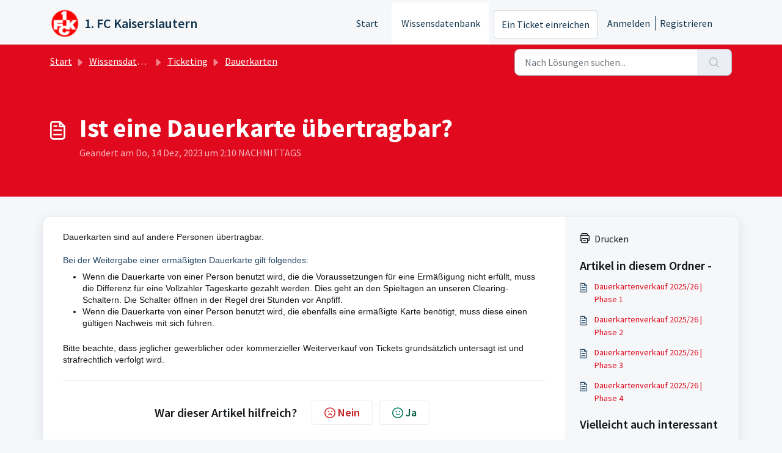

--- FILE ---
content_type: application/javascript
request_url: https://support.fck.de/assets/cdn/portal/scripts/locales/de.js
body_size: -140
content:
(window.webpackJsonp=window.webpackJsonp||[]).push([[51],{217:function(e,n){I18n.translations||(I18n.translations={}),I18n.translations.de=I18n.extend(I18n.translations.de||{},{enduser_marketplace:{error_messages:{global:{empty_message:"Die angefragte Nachricht ist leer",notify:{empty_type:"Der Benachrichtigungstyp ist leer",invalid_type:"Nicht unterst\xfctzter Benachrichtigungstyp"}},ticket:{invalid_field:"Ung\xfcltiges Ticketfeld: %{ticketFieldName}",invalid_value:"'Wert' ist leer",set_options:{invalid_options:"Inkorrekte Optionen angegeben",invalid_tag:"Option zu Ticketfeld '%{fieldName}' k\xf6nnen nicht gesetzt werden",invalid_value:"'Wert' sollte ein Feld von Optionswerten sein"}}},ok_message:" ok "},portal_elements:{any:"Jegliche",cancel:"Abbrechen",choose_more:"Mehr w\xe4hlen",close:"Schlie\xdfen",confirm:{title:"Titel best\xe4tigen"},default_placeholder:"Eingeben ",dropdown_default:"Ausw\xe4hlen...",error_messages:{liquid_tag_not_closed:"benutzerdefiniertes Element '%{tagName}' ist nicht geschlossen"},mandatory_fields_notice:"Fields marked %{asterisk} are mandatory",next:"N\xe4chstes &gt;",none:"Keine",pagination:"Seitennavigation",previous:"&lt; Vorheriges",raised_by_placeholder:"Name oder E-Mail eingeben",save:"Speichern",select_issue_type:"Select issue type",toggle_quoted_text:"Zitierten Text ein-/ausblenden"},portal_js_translations:{add:"Hinzuf\xfcgen",archive_tickets:{archived:"Archiviert"},at:"um",attachment_upload:{cumulative_size_exceeded:"Kumulative Dateigr\xf6\xdfte darf %{size} nicht \xfcberschreiten",extension_blocked:"Der Typ Ihrer Anlage(n) wird nicht unterst\xfctzt.",header:"Anhang",individual_size_exceeded:"Dateigr\xf6\xdfte darf %{size} nicht \xfcberschreiten"},change:"\xc4ndern",chevron:"Winkel",confirm_navigate:"Sind Sie sicher? Von Ihnen vorgenommene \xc4nderungen werden nicht gespeichert",discussions:{follow:"Folgen",following:"Wird gefolgt",solve:"Als gel\xf6st markieren",solved:"Als ungel\xf6st markieren",votes:"Stimmen"},email_bot:{cta_no:"Nein",cta_yes:"Ja, Ticket schlie\xdfen",failure_msg:"Es tut uns leid. Unser Team wird sich in K\xfcrze bei Ihnen melden.",heading:"Beantwortet dieser Artikel Ihre Frage?",other_articles:"Uh-oh. Vielleicht k\xf6nnen Ihnen diese Artikel weiterhelfen.",sub_text:"Wenn ja, schlie\xdfen wir Ihr Ticket.",success_msg:"Wir freuen uns, dass dieser Artikel bei der Beantwortung Ihrer Frage hilfreich war."},flatpickr_translations:{months:{longhand:["January","February","March","April","May","June","July","August","September","October","November","December"],shorthand:["Jan","Feb","Mar","Apr","May","Jun","Jul","Aug","Sep","Oct","Nov","Dec"]},weekdays:{longhand:["Monday","Tuesday","Wednesday","Thursday","Friday","Saturday","Sunday"],shorthand:["Mo","Tu","We","Th","Fr","Sa","Su"]}},lightbox:{of:"von"},new_ticket:{any_cc_placeholder_text:"Zum Beispiel: abc@gmail.com",cc_add_text:"Geben Sie eine g\xfcltige E-Mail ein, um cc hinzuzuf\xfcgen",cc_unique_text:"E-Mail existiert bereits",company_cc_placeholder_text:"Kontakte ausw\xe4hlen aus ",contractor_cc_placeholder_text:"Name oder E-Mail von dem ausgew\xe4hlten Unternehmen",multi_select_placeholder_text:"Ausw\xe4hlen..."},please_enter_one_or_more:"Bitte geben Sie 1 oder mehr Zeichen ein",saving:"Wird gespeichert",search:{sr_focus_msg:"Beliebte Themen und k\xfcrzlich Suchen sind verf\xfcgbar. Greifen Sie mit Pfeil nach unten darauf zu",sr_no_result_msg:"Keine Ergebnisse gefunden",sr_result_msg:"Ergebnisse gefunden. Greifen Sie mit Pfeil nach unten darauf zu"},tickets:{add_multiple_cc:"Mehrere CC-E-Mails durch ',' getrennt hinzuf\xfcgen",created_on:"Erstellt von <span class='emphasize'>%{username}</span> am <span class='emphasize'>%{date}</span> - via %{source}",created_on_same_user:"Erstellt am <span class='emphasize'>%{date}</span> - via %{source}",filter:{show_less:"Weniger anzeigen",show_more:"Mehr anzeigen"},max_cc:"Sie k\xf6nnen nur %{count} cc-E-Mails ausw\xe4hlen",max_user:"Sie k\xf6nnen nur %{count} Benutzer ausw\xe4hlen",no_tickets:"Sie haben keine Tickets in dieser Ansicht"},view_all:"Alle ansehen",view_less:"Weniger anzeigen",view_more:"Mehr ansehen"},portal_validation:{confirm_password:"Muss dem Neuen Passwort entsprechen",decimal:"Geben Sie bitte eine g\xfcltige Zahl ein mit maximal 2 Dezimalstellen ein",email:"Bitte geben Sie eine g\xfcltige E-Mail-Adresse ein",number:"Geben Sie bitte eine g\xfcltige Zahl ein",required:"Dies ist eine Pflichtangabe",unique:"E-Mail wurde bereits vorgesendet",url:"Geben Sie bitte eine g\xfcltige URL ein"}})}},[[217,0]]]);